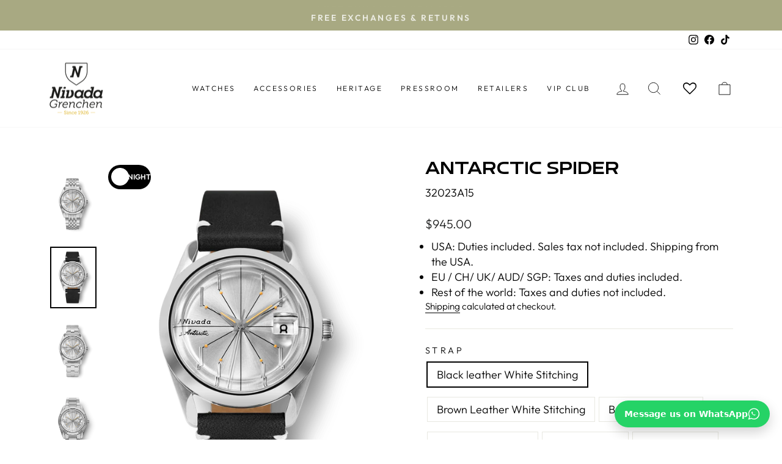

--- FILE ---
content_type: text/css
request_url: https://nivadagrenchenofficial.com/cdn/shop/t/60/assets/joy-loyalty.css?v=128557675749956033901767608880
body_size: -474
content:
div#Avada-Joy_FloatingButton{display:block!important}.AvadaJoy-Launcher__Button.AvadaJoy-Launcher__Button--label_only.launcher-container.launcher-closed,.Joy-Account__Text.primary.lager,.Joy-VIPTier__Perk--icon svg,.Joy-VIPTier__Block h3.Joy-VIPTier__Text.Joy-VIPTier__TierName,.Joy-VIPTier__Block .Joy-VIPTier__Text.subheading{display:none}.Joy-VIPTier__Perk--icon:before{content:"●";transform:scale(.7)}.joy-vip-tier-wrapper,.Joy-VIPTier__Block .Joy-VIPTier__Text.heading{font-family:var(--typeHeaderPrimary),var(--typeHeaderFallback)}.Joy-VIPTier__Block .Joy-VIPTier__Text.heading{font-size:50px!important}div.Joy-VIPTier__Block .Joy-VIPTier__Swiper .Joy-Swiper__Container{max-width:1300px}div.Joy-VIPTier__Block .Joy-VIPTier__Swiper .Joy-Swiper__Container .Joy-Tier__Item .Joy-VIPTier__Image{max-width:100%;width:100%;height:auto}div.Joy-VIPTier__Block .Joy-VIPTier__Swiper .Joy-Swiper__Container .Joy-Tier__Item .Joy-VIPTier__Image>img{border-radius:12px;width:100%}div.Joy-VIPTier__Block .Joy-VIPTier__Swiper .Joy-Swiper__Container .Joy-Tier__Item .Joy-Tier__NextTierText{color:#d89601}div.Joy-VIPTier__Block .Joy-VIPTier__Swiper .Joy-Swiper__Container.Joy-Swiper__Pagination .swiper-wrapper{align-items:flex-start}div.Joy-VIPTier__Block .Joy-VIPTier__Swiper .Joy-Swiper__Container .Joy-Tier__Item{height:auto!important;padding:12px}div.Joy-VIPTier__Block .Joy-VIPTier__Swiper .Joy-Swiper__Container .Joy-Tier__Item.current-tier{border-width:2px}div.Joy-VIPTier__Block .Joy-VIPTier__Swiper .Joy-Swiper__Container .Joy-Tier__Item .current-tier-button{padding:5px}

--- FILE ---
content_type: text/css
request_url: https://nivadagrenchenofficial.com/cdn/shop/t/60/assets/main.css?v=122020198436632342581767626250
body_size: 243
content:
@media screen and (min-width:990px){.section--multirow .image-with-text__grid .grid__item:nth-child(2) .image-with-text__content{padding-left:110px}}@media screen and (min-width:990px){.section--multirow .image-with-text__grid.image-with-text__grid--reverse .grid__item:nth-child(2) .image-with-text__content{padding-left:68px}}@media screen and (max-width:768px){.section--multirow .image-with-text__content{padding-block:32px 35px}}.section--multirow .image-with-text__content .image-with-text__text{margin-top:25px;font-size:36px;line-height:normal}@media screen and (max-width:768px){.section--multirow .image-with-text__content .image-with-text__text{margin-top:20px;font-size:18px}}.section--rich-text .rich-text__wrapper .rich-text__caption{color:#e87e3f}.section--rich-text .rich-text__wrapper .rich-text__heading{margin-top:0;line-height:normal}.section--featured-collection .collection__title{margin-bottom:50px!important;display:flex;justify-content:space-between;align-items:flex-end}@media screen and (max-width:768px){.section--featured-collection .collection__title{padding-inline:33px;margin-bottom:23px!important}}.section--featured-collection .collection__title .title{font-style:normal;font-weight:700;line-height:normal;margin-bottom:0!important}.section--featured-collection .collection__title .collection__view-all{font-weight:700}.mobile_see_more .center.collection__view-all{display:none}@media screen and (max-width:768px){.section--featured-collection .collection__title .collection__view-all{display:none}.mobile_see_more{margin-top:30px;justify-self:center!important;justify-content:center!important}.mobile_see_more .center.collection__view-all{display:block!important}.mobile_see_more a.button{background-color:#000;color:#fff;padding:12px 30px}}.section--featured-collection products-swiper-component{display:block}.section--featured-collection products-swiper-component .swiper-container{padding-left:5rem}@media screen and (max-width:768px){.section--featured-collection products-swiper-component .swiper-container{padding-inline:33px}}.section--featured-collection products-swiper-component .product-card-wrapper .card__content .card__information{padding-block:25px 0}@media screen and (max-width:768px){.section--featured-collection products-swiper-component .product-card-wrapper .card__content .card__information{padding-top:17px}}.section--featured-collection products-swiper-component .product-card-wrapper .card__content .card__information .card__heading{font-size:14px;font-style:normal;font-weight:400;line-height:normal}@media screen and (max-width:768px){.section--featured-collection products-swiper-component .product-card-wrapper .card__content .card__information .card__heading{font-size:12px}}.section--featured-collection products-swiper-component .product-card-wrapper .card__content .card__information .card-information .price{margin-top:14px}@media screen and (max-width:768px){.section--featured-collection products-swiper-component .product-card-wrapper .card__content .card__information .card-information .price{margin-top:3px}}.section--featured-collection products-swiper-component .product-card-wrapper .card__content .card__information .card-information .price .price__container{font-style:normal;font-weight:700;line-height:normal;font-size:14px}@media screen and (max-width:768px){.section--featured-collection products-swiper-component .product-card-wrapper .card__content .card__information .card-information .price .price__container{font-size:12px}}.section--featured-collection products-swiper-component .product-card-wrapper .card__content .card__information .card-information .price .price__container s{font-size:14px;color:#c4c4c4}@media screen and (max-width:768px){.section--featured-collection products-swiper-component .product-card-wrapper .card__content .card__information .card-information .price .price__container s{font-size:12px}}.section--featured-collection products-swiper-component .card__badge{display:none}.section--featured-collection products-swiper-component .progreess-bar-container{width:100%;max-width:1640px;margin-inline:auto;padding-inline:5rem}@media screen and (max-width:768px){.section--featured-collection products-swiper-component .progreess-bar-container{padding-inline:33px}}.section--featured-collection products-swiper-component .swiper-scrollbar{position:relative;margin-top:70px;left:10px;height:2px;background-color:#e3e3e3;width:100%}@media screen and (max-width:768px){.section--featured-collection products-swiper-component .swiper-scrollbar{width:100%;left:0;margin-top:25px}}.section--featured-collection products-swiper-component .swiper-scrollbar .swiper-scrollbar-drag{display:inherit;background-color:#020d1d;top:-1px;position:relative;height:4px;cursor:pointer}.section--featured-collection products-swiper-component .swiper-pagination-container .swiper-button-prev,.section--featured-collection products-swiper-component .swiper-pagination-container .swiper-button-next{color:#000;width:24px;height:24px;--swiper-navigation-sides-offset:44px}.section--featured-collection products-swiper-component .swiper-pagination-container .swiper-button-prev:after,.section--featured-collection products-swiper-component .swiper-pagination-container .swiper-button-next:after{font-size:16px}@media screen and (min-width:769px){.section--featured-collection products-swiper-component .swiper-pagination-container{display:none}}@media screen and (min-width:750px){.page-width{padding:0 5rem}}@media screen and (min-width:990px){.announcement-slider{position:relative;height:30px;overflow:hidden;align-items:center}.announcement-slider__slide{position:absolute;width:100%;opacity:0;animation:announcementFade 9s infinite}.announcement-slider__slide:nth-child(1){animation-delay:0s}.announcement-slider__slide:nth-child(2){animation-delay:3s}.announcement-slider__slide:nth-child(3){animation-delay:6s}@keyframes announcementFade{0%{opacity:0}10%{opacity:1}30%{opacity:1}40%{opacity:0}to{opacity:0}}@keyframes announcementSlide{0%{opacity:0;transform:translateY(100%)}10%{opacity:1;transform:translateY(0)}30%{opacity:1;transform:translateY(0)}40%{opacity:0;transform:translateY(-100%)}to{opacity:0}}.announcement-slider__slide{animation:announcementSlide 9s infinite}}.lsn-switcher.lsn-down{display:none!important}
/*# sourceMappingURL=/cdn/shop/t/60/assets/main.css.map?v=122020198436632342581767626250 */


--- FILE ---
content_type: text/javascript; charset=utf-8
request_url: https://nivadagrenchenofficial.com/collections/best-sellers-impulse/products/antarctic-spider.js
body_size: 2201
content:
{"id":6721416986712,"title":"ANTARCTIC SPIDER","handle":"antarctic-spider","description":"\u003cp data-start=\"143\" data-end=\"198\" class=\"\"\u003e\u003cstrong data-start=\"143\" data-end=\"198\"\u003eThe Antarctic Spider – A Daring Design Icon Returns\u003c\/strong\u003e\u003c\/p\u003e\n\u003cp data-start=\"200\" data-end=\"543\" class=\"\"\u003eA bold reinterpretation of a rare 1970s model, the Antarctic Spider is unlike anything else in the world of vintage-inspired watchmaking. Its defining feature? A mesmerizing sunray silver-white dial, crisscrossed by eight “spider legs” radiating from vertically applied indexes – an eccentric, graphic design that instantly commands attention.\u003c\/p\u003e","published_at":"2021-09-03T13:19:25+02:00","created_at":"2021-08-13T08:33:02+02:00","vendor":"Nivada Grenchen","type":"","tags":["__label__Collector’s Choice","_tab1_pecification-antarctic-spider","_tab2_antarctic-size-guide","_tab3_mini-tab","antarctic","antarctic-spider","Automatic","watches"],"price":94500,"price_min":94500,"price_max":114500,"available":true,"price_varies":true,"compare_at_price":null,"compare_at_price_min":0,"compare_at_price_max":0,"compare_at_price_varies":false,"variants":[{"id":39561631301720,"title":"Black leather White Stitching","option1":"Black leather White Stitching","option2":null,"option3":null,"sku":"32023A15","requires_shipping":true,"taxable":true,"featured_image":{"id":30026718806104,"product_id":6721416986712,"position":16,"created_at":"2022-10-21T14:49:07+02:00","updated_at":"2025-05-21T01:30:08+02:00","alt":"Antarctic Spider - Nivada Grenchen","width":750,"height":1000,"src":"https:\/\/cdn.shopify.com\/s\/files\/1\/0279\/4592\/6744\/products\/antarctic-spider-715369.png?v=1747783808","variant_ids":[39561631301720]},"available":true,"name":"ANTARCTIC SPIDER - Black leather White Stitching","public_title":"Black leather White Stitching","options":["Black leather White Stitching"],"price":94500,"weight":540,"compare_at_price":null,"inventory_management":"shopify","barcode":"","featured_media":{"alt":"Antarctic Spider - Nivada Grenchen","id":22631743324248,"position":16,"preview_image":{"aspect_ratio":0.75,"height":1000,"width":750,"src":"https:\/\/cdn.shopify.com\/s\/files\/1\/0279\/4592\/6744\/products\/antarctic-spider-715369.png?v=1747783808"}},"quantity_rule":{"min":1,"max":null,"increment":1},"quantity_price_breaks":[],"requires_selling_plan":false,"selling_plan_allocations":[]},{"id":39561631170648,"title":"Brown Leather White Stitching","option1":"Brown Leather White Stitching","option2":null,"option3":null,"sku":"32023A02","requires_shipping":true,"taxable":true,"featured_image":{"id":30026716577880,"product_id":6721416986712,"position":19,"created_at":"2022-10-21T14:47:21+02:00","updated_at":"2025-05-21T01:30:08+02:00","alt":"Antarctic Spider - Nivada Grenchen","width":750,"height":1000,"src":"https:\/\/cdn.shopify.com\/s\/files\/1\/0279\/4592\/6744\/products\/antarctic-spider-962391.png?v=1747783808","variant_ids":[39561631170648]},"available":true,"name":"ANTARCTIC SPIDER - Brown Leather White Stitching","public_title":"Brown Leather White Stitching","options":["Brown Leather White Stitching"],"price":94500,"weight":540,"compare_at_price":null,"inventory_management":"shopify","barcode":"","featured_media":{"alt":"Antarctic Spider - Nivada Grenchen","id":22631740178520,"position":19,"preview_image":{"aspect_ratio":0.75,"height":1000,"width":750,"src":"https:\/\/cdn.shopify.com\/s\/files\/1\/0279\/4592\/6744\/products\/antarctic-spider-962391.png?v=1747783808"}},"quantity_rule":{"min":1,"max":null,"increment":1},"quantity_price_breaks":[],"requires_selling_plan":false,"selling_plan_allocations":[]},{"id":40607143919704,"title":"Bracelet Flat Link","option1":"Bracelet Flat Link","option2":null,"option3":null,"sku":"32023A20","requires_shipping":true,"taxable":true,"featured_image":{"id":31804983410776,"product_id":6721416986712,"position":18,"created_at":"2023-10-06T15:42:26+02:00","updated_at":"2025-05-21T01:30:08+02:00","alt":"Antarctic Spider - Nivada Grenchen","width":750,"height":1000,"src":"https:\/\/cdn.shopify.com\/s\/files\/1\/0279\/4592\/6744\/files\/antarctic-spider-766168.png?v=1747783808","variant_ids":[40607143919704]},"available":true,"name":"ANTARCTIC SPIDER - Bracelet Flat Link","public_title":"Bracelet Flat Link","options":["Bracelet Flat Link"],"price":114500,"weight":540,"compare_at_price":null,"inventory_management":"shopify","barcode":"","featured_media":{"alt":"Antarctic Spider - Nivada Grenchen","id":24368565059672,"position":18,"preview_image":{"aspect_ratio":0.75,"height":1000,"width":750,"src":"https:\/\/cdn.shopify.com\/s\/files\/1\/0279\/4592\/6744\/files\/antarctic-spider-766168.png?v=1747783808"}},"quantity_rule":{"min":1,"max":null,"increment":1},"quantity_price_breaks":[],"requires_selling_plan":false,"selling_plan_allocations":[]},{"id":40005541757016,"title":"Black Racing Strap","option1":"Black Racing Strap","option2":null,"option3":null,"sku":"32023A10","requires_shipping":true,"taxable":true,"featured_image":{"id":30026717495384,"product_id":6721416986712,"position":11,"created_at":"2022-10-21T14:47:38+02:00","updated_at":"2025-05-21T01:30:08+02:00","alt":"Antarctic Spider - Nivada Grenchen","width":750,"height":1000,"src":"https:\/\/cdn.shopify.com\/s\/files\/1\/0279\/4592\/6744\/products\/antarctic-spider-675495.png?v=1747783808","variant_ids":[40005541757016]},"available":true,"name":"ANTARCTIC SPIDER - Black Racing Strap","public_title":"Black Racing Strap","options":["Black Racing Strap"],"price":94500,"weight":540,"compare_at_price":null,"inventory_management":"shopify","barcode":"","featured_media":{"alt":"Antarctic Spider - Nivada Grenchen","id":22631741128792,"position":11,"preview_image":{"aspect_ratio":0.75,"height":1000,"width":750,"src":"https:\/\/cdn.shopify.com\/s\/files\/1\/0279\/4592\/6744\/products\/antarctic-spider-675495.png?v=1747783808"}},"quantity_rule":{"min":1,"max":null,"increment":1},"quantity_price_breaks":[],"requires_selling_plan":false,"selling_plan_allocations":[]},{"id":39561631203416,"title":"Beads of Rice","option1":"Beads of Rice","option2":null,"option3":null,"sku":"32023A04","requires_shipping":true,"taxable":true,"featured_image":{"id":30026719985752,"product_id":6721416986712,"position":15,"created_at":"2022-10-21T14:49:43+02:00","updated_at":"2025-05-21T01:30:08+02:00","alt":"Antarctic Spider - Nivada Grenchen","width":750,"height":1000,"src":"https:\/\/cdn.shopify.com\/s\/files\/1\/0279\/4592\/6744\/products\/antarctic-spider-864432.png?v=1747783808","variant_ids":[39561631203416]},"available":true,"name":"ANTARCTIC SPIDER - Beads of Rice","public_title":"Beads of Rice","options":["Beads of Rice"],"price":114500,"weight":540,"compare_at_price":null,"inventory_management":"shopify","barcode":"","featured_media":{"alt":"Antarctic Spider - Nivada Grenchen","id":22631744766040,"position":15,"preview_image":{"aspect_ratio":0.75,"height":1000,"width":750,"src":"https:\/\/cdn.shopify.com\/s\/files\/1\/0279\/4592\/6744\/products\/antarctic-spider-864432.png?v=1747783808"}},"quantity_rule":{"min":1,"max":null,"increment":1},"quantity_price_breaks":[],"requires_selling_plan":false,"selling_plan_allocations":[]},{"id":39561631236184,"title":"Rubber tropic","option1":"Rubber tropic","option2":null,"option3":null,"sku":"32023A01","requires_shipping":true,"taxable":true,"featured_image":{"id":30026718576728,"product_id":6721416986712,"position":14,"created_at":"2022-10-21T14:48:46+02:00","updated_at":"2025-05-21T01:30:08+02:00","alt":"Antarctic Spider - Nivada Grenchen","width":750,"height":1000,"src":"https:\/\/cdn.shopify.com\/s\/files\/1\/0279\/4592\/6744\/products\/antarctic-spider-746629.png?v=1747783808","variant_ids":[39561631236184]},"available":true,"name":"ANTARCTIC SPIDER - Rubber tropic","public_title":"Rubber tropic","options":["Rubber tropic"],"price":94500,"weight":540,"compare_at_price":null,"inventory_management":"shopify","barcode":"","featured_media":{"alt":"Antarctic Spider - Nivada Grenchen","id":22631742799960,"position":14,"preview_image":{"aspect_ratio":0.75,"height":1000,"width":750,"src":"https:\/\/cdn.shopify.com\/s\/files\/1\/0279\/4592\/6744\/products\/antarctic-spider-746629.png?v=1747783808"}},"quantity_rule":{"min":1,"max":null,"increment":1},"quantity_price_breaks":[],"requires_selling_plan":false,"selling_plan_allocations":[]}],"images":["\/\/cdn.shopify.com\/s\/files\/1\/0279\/4592\/6744\/files\/antarctic-spider-silver-35mm-499571.png?v=1747223833","\/\/cdn.shopify.com\/s\/files\/1\/0279\/4592\/6744\/files\/antarctic-spider-169276.jpg?v=1748142703","\/\/cdn.shopify.com\/s\/files\/1\/0279\/4592\/6744\/products\/antarctic-spider-928770.jpg?v=1747783811","\/\/cdn.shopify.com\/s\/files\/1\/0279\/4592\/6744\/products\/antarctic-spider-184796.jpg?v=1747783811","\/\/cdn.shopify.com\/s\/files\/1\/0279\/4592\/6744\/products\/antarctic-spider-686437.jpg?v=1747783811","\/\/cdn.shopify.com\/s\/files\/1\/0279\/4592\/6744\/files\/antarctic-spider-789586.jpg?v=1748142703","\/\/cdn.shopify.com\/s\/files\/1\/0279\/4592\/6744\/files\/antarctic-spider-566179.jpg?v=1748142703","\/\/cdn.shopify.com\/s\/files\/1\/0279\/4592\/6744\/products\/antarctic-spider-575572.png?v=1747783808","\/\/cdn.shopify.com\/s\/files\/1\/0279\/4592\/6744\/products\/antarctic-spider-198692.png?v=1747783808","\/\/cdn.shopify.com\/s\/files\/1\/0279\/4592\/6744\/products\/antarctic-spider-656628.png?v=1747783808","\/\/cdn.shopify.com\/s\/files\/1\/0279\/4592\/6744\/products\/antarctic-spider-675495.png?v=1747783808","\/\/cdn.shopify.com\/s\/files\/1\/0279\/4592\/6744\/products\/antarctic-spider-342314.png?v=1747783808","\/\/cdn.shopify.com\/s\/files\/1\/0279\/4592\/6744\/products\/antarctic-spider-119897.png?v=1747783808","\/\/cdn.shopify.com\/s\/files\/1\/0279\/4592\/6744\/products\/antarctic-spider-746629.png?v=1747783808","\/\/cdn.shopify.com\/s\/files\/1\/0279\/4592\/6744\/products\/antarctic-spider-864432.png?v=1747783808","\/\/cdn.shopify.com\/s\/files\/1\/0279\/4592\/6744\/products\/antarctic-spider-715369.png?v=1747783808","\/\/cdn.shopify.com\/s\/files\/1\/0279\/4592\/6744\/products\/antarctic-spider-871730.png?v=1747783808","\/\/cdn.shopify.com\/s\/files\/1\/0279\/4592\/6744\/files\/antarctic-spider-766168.png?v=1747783808","\/\/cdn.shopify.com\/s\/files\/1\/0279\/4592\/6744\/products\/antarctic-spider-962391.png?v=1747783808"],"featured_image":"\/\/cdn.shopify.com\/s\/files\/1\/0279\/4592\/6744\/files\/antarctic-spider-silver-35mm-499571.png?v=1747223833","options":[{"name":"Strap","position":1,"values":["Black leather White Stitching","Brown Leather White Stitching","Bracelet Flat Link","Black Racing Strap","Beads of Rice","Rubber tropic"]}],"url":"\/products\/antarctic-spider","media":[{"alt":"Antarctic Spider Silver 35mm - Nivada Grenchen","id":26530022260824,"position":1,"preview_image":{"aspect_ratio":0.75,"height":1000,"width":750,"src":"https:\/\/cdn.shopify.com\/s\/files\/1\/0279\/4592\/6744\/files\/antarctic-spider-silver-35mm-499571.png?v=1747223833"},"aspect_ratio":0.75,"height":1000,"media_type":"image","src":"https:\/\/cdn.shopify.com\/s\/files\/1\/0279\/4592\/6744\/files\/antarctic-spider-silver-35mm-499571.png?v=1747223833","width":750},{"alt":"Antarctic Spider - Nivada Grenchen","id":27096658739288,"position":2,"preview_image":{"aspect_ratio":0.8,"height":2048,"width":1638,"src":"https:\/\/cdn.shopify.com\/s\/files\/1\/0279\/4592\/6744\/files\/antarctic-spider-169276.jpg?v=1748142703"},"aspect_ratio":0.8,"height":2048,"media_type":"image","src":"https:\/\/cdn.shopify.com\/s\/files\/1\/0279\/4592\/6744\/files\/antarctic-spider-169276.jpg?v=1748142703","width":1638},{"alt":"Antarctic Spider - Nivada Grenchen","id":21011191201880,"position":3,"preview_image":{"aspect_ratio":0.749,"height":1778,"width":1331,"src":"https:\/\/cdn.shopify.com\/s\/files\/1\/0279\/4592\/6744\/products\/antarctic-spider-928770.jpg?v=1747783811"},"aspect_ratio":0.749,"height":1778,"media_type":"image","src":"https:\/\/cdn.shopify.com\/s\/files\/1\/0279\/4592\/6744\/products\/antarctic-spider-928770.jpg?v=1747783811","width":1331},{"alt":"Antarctic Spider - Nivada Grenchen","id":21011191267416,"position":4,"preview_image":{"aspect_ratio":0.749,"height":1778,"width":1331,"src":"https:\/\/cdn.shopify.com\/s\/files\/1\/0279\/4592\/6744\/products\/antarctic-spider-184796.jpg?v=1747783811"},"aspect_ratio":0.749,"height":1778,"media_type":"image","src":"https:\/\/cdn.shopify.com\/s\/files\/1\/0279\/4592\/6744\/products\/antarctic-spider-184796.jpg?v=1747783811","width":1331},{"alt":"Antarctic Spider - Nivada Grenchen","id":21011191070808,"position":5,"preview_image":{"aspect_ratio":0.749,"height":1778,"width":1331,"src":"https:\/\/cdn.shopify.com\/s\/files\/1\/0279\/4592\/6744\/products\/antarctic-spider-686437.jpg?v=1747783811"},"aspect_ratio":0.749,"height":1778,"media_type":"image","src":"https:\/\/cdn.shopify.com\/s\/files\/1\/0279\/4592\/6744\/products\/antarctic-spider-686437.jpg?v=1747783811","width":1331},{"alt":"Antarctic Spider - Nivada Grenchen","id":27096658772056,"position":6,"preview_image":{"aspect_ratio":0.667,"height":2048,"width":1366,"src":"https:\/\/cdn.shopify.com\/s\/files\/1\/0279\/4592\/6744\/files\/antarctic-spider-789586.jpg?v=1748142703"},"aspect_ratio":0.667,"height":2048,"media_type":"image","src":"https:\/\/cdn.shopify.com\/s\/files\/1\/0279\/4592\/6744\/files\/antarctic-spider-789586.jpg?v=1748142703","width":1366},{"alt":"Antarctic Spider - Nivada Grenchen","id":27096658706520,"position":7,"preview_image":{"aspect_ratio":0.667,"height":2048,"width":1366,"src":"https:\/\/cdn.shopify.com\/s\/files\/1\/0279\/4592\/6744\/files\/antarctic-spider-566179.jpg?v=1748142703"},"aspect_ratio":0.667,"height":2048,"media_type":"image","src":"https:\/\/cdn.shopify.com\/s\/files\/1\/0279\/4592\/6744\/files\/antarctic-spider-566179.jpg?v=1748142703","width":1366},{"alt":"Antarctic Spider - Nivada Grenchen","id":22398749868120,"position":8,"preview_image":{"aspect_ratio":1.492,"height":1373,"width":2048,"src":"https:\/\/cdn.shopify.com\/s\/files\/1\/0279\/4592\/6744\/products\/antarctic-spider-575572.png?v=1747783808"},"aspect_ratio":1.492,"height":1373,"media_type":"image","src":"https:\/\/cdn.shopify.com\/s\/files\/1\/0279\/4592\/6744\/products\/antarctic-spider-575572.png?v=1747783808","width":2048},{"alt":"Antarctic Spider - Nivada Grenchen","id":22398749933656,"position":9,"preview_image":{"aspect_ratio":1.427,"height":1435,"width":2048,"src":"https:\/\/cdn.shopify.com\/s\/files\/1\/0279\/4592\/6744\/products\/antarctic-spider-198692.png?v=1747783808"},"aspect_ratio":1.427,"height":1435,"media_type":"image","src":"https:\/\/cdn.shopify.com\/s\/files\/1\/0279\/4592\/6744\/products\/antarctic-spider-198692.png?v=1747783808","width":2048},{"alt":"Antarctic Spider - Nivada Grenchen","id":22631742308440,"position":10,"preview_image":{"aspect_ratio":0.75,"height":1000,"width":750,"src":"https:\/\/cdn.shopify.com\/s\/files\/1\/0279\/4592\/6744\/products\/antarctic-spider-656628.png?v=1747783808"},"aspect_ratio":0.75,"height":1000,"media_type":"image","src":"https:\/\/cdn.shopify.com\/s\/files\/1\/0279\/4592\/6744\/products\/antarctic-spider-656628.png?v=1747783808","width":750},{"alt":"Antarctic Spider - Nivada Grenchen","id":22631741128792,"position":11,"preview_image":{"aspect_ratio":0.75,"height":1000,"width":750,"src":"https:\/\/cdn.shopify.com\/s\/files\/1\/0279\/4592\/6744\/products\/antarctic-spider-675495.png?v=1747783808"},"aspect_ratio":0.75,"height":1000,"media_type":"image","src":"https:\/\/cdn.shopify.com\/s\/files\/1\/0279\/4592\/6744\/products\/antarctic-spider-675495.png?v=1747783808","width":750},{"alt":"Antarctic Spider - Nivada Grenchen","id":22631742406744,"position":12,"preview_image":{"aspect_ratio":0.75,"height":1000,"width":750,"src":"https:\/\/cdn.shopify.com\/s\/files\/1\/0279\/4592\/6744\/products\/antarctic-spider-342314.png?v=1747783808"},"aspect_ratio":0.75,"height":1000,"media_type":"image","src":"https:\/\/cdn.shopify.com\/s\/files\/1\/0279\/4592\/6744\/products\/antarctic-spider-342314.png?v=1747783808","width":750},{"alt":"Antarctic Spider - Nivada Grenchen","id":22631742636120,"position":13,"preview_image":{"aspect_ratio":0.75,"height":1000,"width":750,"src":"https:\/\/cdn.shopify.com\/s\/files\/1\/0279\/4592\/6744\/products\/antarctic-spider-119897.png?v=1747783808"},"aspect_ratio":0.75,"height":1000,"media_type":"image","src":"https:\/\/cdn.shopify.com\/s\/files\/1\/0279\/4592\/6744\/products\/antarctic-spider-119897.png?v=1747783808","width":750},{"alt":"Antarctic Spider - Nivada Grenchen","id":22631742799960,"position":14,"preview_image":{"aspect_ratio":0.75,"height":1000,"width":750,"src":"https:\/\/cdn.shopify.com\/s\/files\/1\/0279\/4592\/6744\/products\/antarctic-spider-746629.png?v=1747783808"},"aspect_ratio":0.75,"height":1000,"media_type":"image","src":"https:\/\/cdn.shopify.com\/s\/files\/1\/0279\/4592\/6744\/products\/antarctic-spider-746629.png?v=1747783808","width":750},{"alt":"Antarctic Spider - Nivada Grenchen","id":22631744766040,"position":15,"preview_image":{"aspect_ratio":0.75,"height":1000,"width":750,"src":"https:\/\/cdn.shopify.com\/s\/files\/1\/0279\/4592\/6744\/products\/antarctic-spider-864432.png?v=1747783808"},"aspect_ratio":0.75,"height":1000,"media_type":"image","src":"https:\/\/cdn.shopify.com\/s\/files\/1\/0279\/4592\/6744\/products\/antarctic-spider-864432.png?v=1747783808","width":750},{"alt":"Antarctic Spider - Nivada Grenchen","id":22631743324248,"position":16,"preview_image":{"aspect_ratio":0.75,"height":1000,"width":750,"src":"https:\/\/cdn.shopify.com\/s\/files\/1\/0279\/4592\/6744\/products\/antarctic-spider-715369.png?v=1747783808"},"aspect_ratio":0.75,"height":1000,"media_type":"image","src":"https:\/\/cdn.shopify.com\/s\/files\/1\/0279\/4592\/6744\/products\/antarctic-spider-715369.png?v=1747783808","width":750},{"alt":"Antarctic Spider - Nivada Grenchen","id":22631746240600,"position":17,"preview_image":{"aspect_ratio":0.75,"height":1000,"width":750,"src":"https:\/\/cdn.shopify.com\/s\/files\/1\/0279\/4592\/6744\/products\/antarctic-spider-871730.png?v=1747783808"},"aspect_ratio":0.75,"height":1000,"media_type":"image","src":"https:\/\/cdn.shopify.com\/s\/files\/1\/0279\/4592\/6744\/products\/antarctic-spider-871730.png?v=1747783808","width":750},{"alt":"Antarctic Spider - Nivada Grenchen","id":24368565059672,"position":18,"preview_image":{"aspect_ratio":0.75,"height":1000,"width":750,"src":"https:\/\/cdn.shopify.com\/s\/files\/1\/0279\/4592\/6744\/files\/antarctic-spider-766168.png?v=1747783808"},"aspect_ratio":0.75,"height":1000,"media_type":"image","src":"https:\/\/cdn.shopify.com\/s\/files\/1\/0279\/4592\/6744\/files\/antarctic-spider-766168.png?v=1747783808","width":750},{"alt":"Antarctic Spider - Nivada Grenchen","id":22631740178520,"position":19,"preview_image":{"aspect_ratio":0.75,"height":1000,"width":750,"src":"https:\/\/cdn.shopify.com\/s\/files\/1\/0279\/4592\/6744\/products\/antarctic-spider-962391.png?v=1747783808"},"aspect_ratio":0.75,"height":1000,"media_type":"image","src":"https:\/\/cdn.shopify.com\/s\/files\/1\/0279\/4592\/6744\/products\/antarctic-spider-962391.png?v=1747783808","width":750}],"requires_selling_plan":false,"selling_plan_groups":[]}